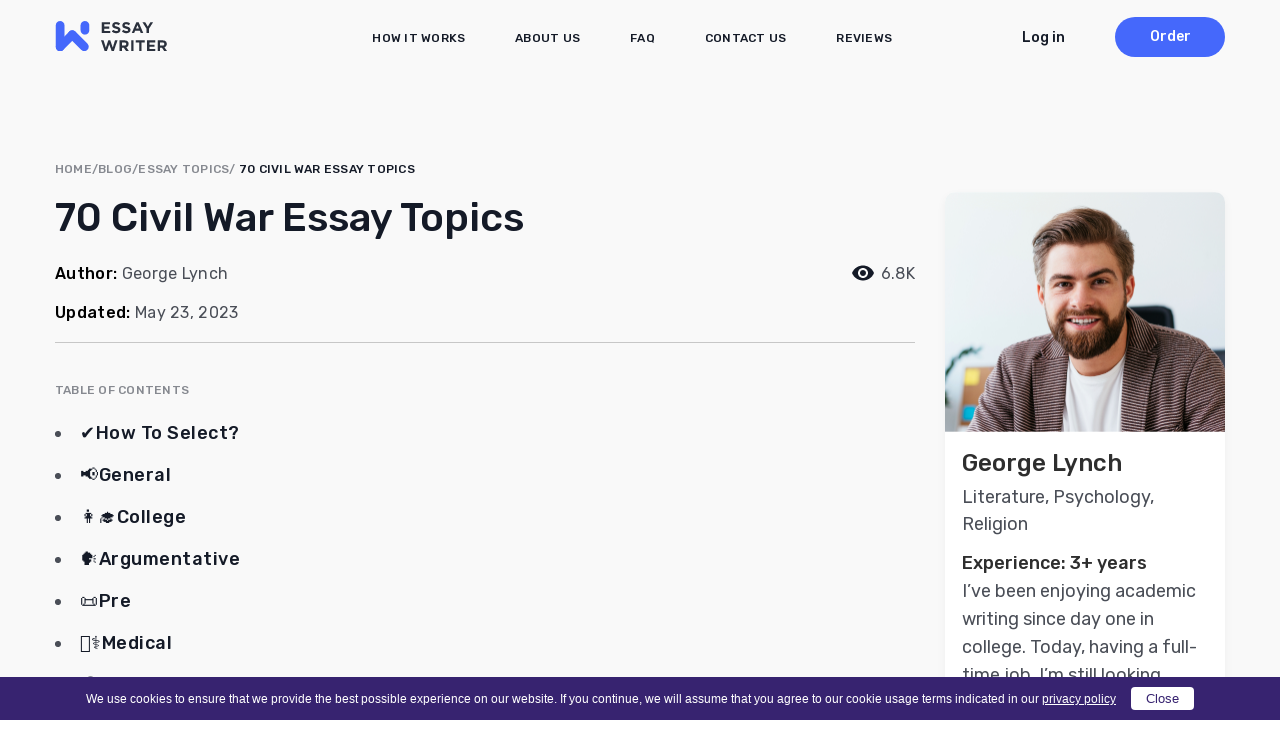

--- FILE ---
content_type: text/html; charset=UTF-8
request_url: https://essaywriter.org/civil-war-essay-topics
body_size: 13004
content:
<!DOCTYPE html>
<html lang="en-US">
<head>
    <meta charset="utf-8"/>
    <meta name="viewport" content="width=device-width,initial-scale=1.0" />

    <title>70 Best Civil War Essay Topics [2026 Updated] - EssayWriter</title>

    <meta name="facebook-domain-verification" content="z8u7zspov1vovsdj52kjdr7s0pq0tg"/>
    <meta name="format-detection" content="telephone=no">

    <style>
  /* latin 400 */
  @font-face {
    font-family: 'Rubik';
    font-style: normal;
    font-weight: 400;
    font-display: swap;
    src: url('/wp-content/themes/essaywriter.org/fonts/rubik.woff2') format('woff2');
    unicode-range: U+0000-00FF, U+0131, U+0152-0153, U+02BB-02BC, U+02C6, U+02DA, U+02DC, U+0304, U+0308, U+0329, U+2000-206F, U+20AC, U+2122, U+2191, U+2193, U+2212, U+2215, U+FEFF, U+FFFD;
  }

  /* latin 500 */
  @font-face {
    font-family: 'Rubik';
    font-style: normal;
    font-weight: 500;
    font-display: swap;
    src: url('/wp-content/themes/essaywriter.org/fonts/rubik.woff2') format('woff2');
    unicode-range: U+0000-00FF, U+0131, U+0152-0153, U+02BB-02BC, U+02C6, U+02DA, U+02DC, U+0304, U+0308, U+0329, U+2000-206F, U+20AC, U+2122, U+2191, U+2193, U+2212, U+2215, U+FEFF, U+FFFD;
  }

  /* latin 600 */
  @font-face {
    font-family: 'Rubik';
    font-style: normal;
    font-weight: 600;
    font-display: swap;
    src: url('/wp-content/themes/essaywriter.org/fonts/rubik.woff2') format('woff2');
    unicode-range: U+0000-00FF, U+0131, U+0152-0153, U+02BB-02BC, U+02C6, U+02DA, U+02DC, U+0304, U+0308, U+0329, U+2000-206F, U+20AC, U+2122, U+2191, U+2193, U+2212, U+2215, U+FEFF, U+FFFD;
  }
</style><link rel="apple-touch-icon" sizes="180x180" href="https://essaywriter.org/wp-content/themes/essaywriter.org/images/favicons/apple-touch-icon.png">
<link rel="mask-icon" href="https://essaywriter.org/wp-content/themes/essaywriter.org/images/favicons/safari-pinned-tab.svg" color="#5bbad5">

<link rel="icon" href="https://essaywriter.org/wp-content/themes/essaywriter.org/images/favicons/favicon-32.png" sizes="32x32">
<link rel="icon" href="https://essaywriter.org/wp-content/themes/essaywriter.org/images/favicons/favicon-57.png" sizes="57x57">
<link rel="icon" href="https://essaywriter.org/wp-content/themes/essaywriter.org/images/favicons/favicon-76.png" sizes="76x76">
<link rel="icon" href="https://essaywriter.org/wp-content/themes/essaywriter.org/images/favicons/favicon-96.png" sizes="96x96">
<link rel="icon" href="https://essaywriter.org/wp-content/themes/essaywriter.org/images/favicons/favicon-128.png" sizes="128x128">
<link rel="icon" href="https://essaywriter.org/wp-content/themes/essaywriter.org/images/favicons/favicon-192.png" sizes="192x192">
<link rel="icon" href="https://essaywriter.org/wp-content/themes/essaywriter.org/images/favicons/favicon-228.png" sizes="228x228">
<meta name="theme-color" content="#ffffff">
<!-- This site is optimized with the Yoast SEO plugin v12.5.1 - https://yoast.com/wordpress/plugins/seo/ -->
<meta name="description" content="Looking to excel in your Civil War essay? Explore our compilation of intriguing topics. Discover a wide array of original ideas and valuable tips in the article below."/>
<meta name="robots" content="max-snippet:-1, max-image-preview:large, max-video-preview:-1"/>
<link rel="canonical" href="https://essaywriter.org/civil-war-essay-topics" />
<meta property="og:locale" content="en_US" />
<meta property="og:type" content="article" />
<meta property="og:title" content="70 Best Civil War Essay Topics [2026 Updated] - EssayWriter" />
<meta property="og:description" content="Looking to excel in your Civil War essay? Explore our compilation of intriguing topics. Discover a wide array of original ideas and valuable tips in the article below." />
<meta property="og:url" content="https://essaywriter.org/civil-war-essay-topics" />
<meta property="og:site_name" content="EssayWriter" />
<meta property="article:section" content="Essay Topics" />
<meta property="article:published_time" content="2019-10-16T08:29:54+00:00" />
<meta property="article:modified_time" content="2023-05-23T12:16:46+00:00" />
<meta property="og:updated_time" content="2023-05-23T12:16:46+00:00" />
<meta property="og:image" content="https://essaywriter.org/wp-content/uploads/civil-war-gc0e539cab_640-1.jpg" />
<meta property="og:image:secure_url" content="https://essaywriter.org/wp-content/uploads/civil-war-gc0e539cab_640-1.jpg" />
<meta property="og:image:width" content="640" />
<meta property="og:image:height" content="457" />
<meta name="twitter:card" content="summary_large_image" />
<meta name="twitter:description" content="Looking to excel in your Civil War essay? Explore our compilation of intriguing topics. Discover a wide array of original ideas and valuable tips in the article below." />
<meta name="twitter:title" content="70 Best Civil War Essay Topics [2026 Updated] - EssayWriter" />
<meta name="twitter:image" content="https://essaywriter.org/wp-content/uploads/civil-war-gc0e539cab_640-1.jpg" />
<!-- / Yoast SEO plugin. -->

<style id='feedback-list-crm-feedback-style-inline-css' type='text/css'>


</style>
<link rel='stylesheet' id='single-css' href='https://essaywriter.org/wp-content/themes/essaywriter.org/single/css/style.min.css?ver=1768950642' type='text/css' media='all' />

<!-- Google Analytics Code -->
<script src="https://www.googletagmanager.com/gtag/js?id=G-E3FX7V5Z92" async=""></script><script>    (function() {
        var db = indexedDB.open("test");
        db.onerror = function(){window.isIncognito = true};
        db.onsuccess =function(){window.isIncognito = false};
    })();</script><script>    window.dataLayer = window.dataLayer || [];
    function gtag(){dataLayer.push(arguments);}
    gtag('js', new Date());gtag('config', 'G-E3FX7V5Z92', {'custom_map':{'dimension5': 'clientId'}});gtag('config', 'G-E3FX7V5Z92');</script>
<!-- End Google Analytics Code -->

<!-- Facebook Pixel Code -->
<script>!function(f,b,e,v,n,t,s){if(f.fbq)return;n=f.fbq=function()
                {n.callMethod? n.callMethod.apply(n,arguments):n.queue.push(arguments)}
                ;if(!f._fbq)f._fbq=n;
                n.push=n;n.loaded=!0;n.version='2.0';n.queue=[];t=b.createElement(e);t.async=!0;
                t.src=v;s=b.getElementsByTagName(e)[0];s.parentNode.insertBefore(t,s)}(window,
                document,'script','https://connect.facebook.net/en_US/fbevents.js');
                fbq('init', '252026755902256');
                fbq('track', 'PageView');</script>
<!-- End Facebook Pixel Code -->

<!-- Google Tag Manager -->
<script>(function(w,d,s,l,i){w[l]=w[l]||[];w[l].push(
            {'gtm.start': new Date().getTime(),event:'gtm.js'}
            );var f=d.getElementsByTagName(s)[0],
            j=d.createElement(s),dl=l!='dataLayer'?'&l='+l:'';j.async=true;j.src='//www.googletagmanager.com/gtm.js?id='+i+dl;f.parentNode.insertBefore(j,f);
            })(window,document,'script','dataLayer','GTM-5DT9JZ');</script>
<!-- End Google Tag Manager -->
<script src="/crm-widgets/index.js?2026012023" defer></script>    <script type="application/ld+json">{"@context":"https:\/\/schema.org","@type":"Article","mainEntityOfPage":{"@type":"WebPage","@id":"https:\/\/essaywriter.org\/civil-war-essay-topics"},"headline":"70 Civil War Essay Topics","description":"Looking to excel in your Civil War essay? Explore our compilation of intriguing topics. Discover a wide array of original ideas and valuable tips in the article below.","image":[{"@type":"ImageObject","url":"https:\/\/essaywriter.org\/wp-content\/uploads\/civil-war-gc0e539cab_640-1.jpg","width":640,"height":457}],"author":{"@type":"Person","name":"George Lynch","url":"https:\/\/essaywriter.org\/writers\/george-lynch"},"publisher":{"@type":"Organization","name":"EssayWriter","logo":{"@type":"ImageObject","url":"https:\/\/essaywriter.org\/wp-content\/themes\/essaywriter.org\/images\/logo.png"},"sameAs":["https:\/\/www.facebook.com\/Essaywriterorg-113245911352630","https:\/\/www.instagram.com\/essaywriter_org\/","https:\/\/twitter.com\/essays___writer"]},"datePublished":"2019-10-16T08:29:54+00:00","dateModified":"2023-05-23T12:16:46+00:00","articleSection":"Essay Topics","keywords":["70 Civil War Essay Topics","Essay Topics"]}</script>
</head>
<body class="post-template-default single single-post postid-3645 single-format-standard">
<header class="header " id="header">
    <div class="section-wrap">
        <div class="header__wrap">
            <a href="/" class="header__logo">
                <img src="https://essaywriter.org/wp-content/themes/essaywriter.org/images/header-logo.svg" alt="Essay Writer For Hire" width="112" height="30">
            </a>
                            <div class="header__menu">
                    <nav class="header__nav" id="nav">
                        <ul id="menu-essaywriter-new-menu" class="menu"><li id="menu-item-4017" class="menu-item menu-item-type-post_type menu-item-object-page menu-item-4017"><a href="https://essaywriter.org/how-it-works">How it works</a></li>
<li id="menu-item-4018" class="menu-item menu-item-type-post_type menu-item-object-page menu-item-4018"><a href="https://essaywriter.org/about-us">About us</a></li>
<li id="menu-item-4372" class="menu-item menu-item-type-post_type menu-item-object-page menu-item-4372"><a href="https://essaywriter.org/faq">FAQ</a></li>
<li id="menu-item-4972" class="menu-item menu-item-type-post_type menu-item-object-page menu-item-4972"><a href="https://essaywriter.org/contacts">Contact Us</a></li>
<li id="menu-item-18632" class="menu-item menu-item-type-post_type menu-item-object-page menu-item-18632"><a href="https://essaywriter.org/reviews">Reviews</a></li>
</ul>                    </nav>
                    <div class="header__btns">
                        <a href="/order" class="header__order">Order</a>
                        <div data-crm-widget="loginTooltip"></div>
                    </div>
                    <a href="javascript:void(0);" class="header-tel" onclick="btnClickCallback()">
                        <span class="header-tel__text">Toll-free 24/7:</span>
                        <div class="header-tel__tels">
                            <span>+1 (985) 261 4006</span>
                            <span>+44 20 3677 5446</span>
                        </div>
                    </a>
                </div>
                <a href="/order" class="header__order mobile">Order</a>      
                        
                                        <div class="header__hamburger">
                    <span class="line"></span>
                    <span class="line"></span>
                    <span class="line"></span>
                </div>
                    </div>
    </div>
</header>

<!--MAIN-->
<div id="main" class="main">

<div class="blog-single">
    <div class="section-wrap">
        
<nav class="breadcrumbs" typeof="BreadcrumbList" vocab="https://schema.org/">
    <!-- Breadcrumb NavXT 7.4.1 -->
<span property="itemListElement" typeof="ListItem"><a property="item" typeof="WebPage" title="Go to HOME." href="https://essaywriter.org/" class="home" ><span property="name">HOME</span></a><meta property="position" content="1"></span><span property="itemListElement" typeof="ListItem"><a property="item" typeof="WebPage" title="Go to Blog." href="https://essaywriter.org/blog" class="post-root post post-post"><span property="name">Blog</span></a><meta property="position" content="2"></span><span property="itemListElement" typeof="ListItem"><a property="item" typeof="WebPage" title="Go to the Essay Topics category archives." href="https://essaywriter.org/category/essay-topics" class="taxonomy category"><span property="name">Essay Topics</span></a><meta property="position" content="3"></span><span property="itemListElement" typeof="ListItem"><span property="name">70 Civil War Essay Topics</span><meta property="position" content="4"></span></nav>        <div class="blog-single__wrap">
            <div class="blog-single__left">
                            
        <article class="single-content">
            <h1 class="single-content__title">70 Civil War Essay Topics</h1>
            <div class="single-content__header">
                <div class="single-content__author">Author:
                    <span class="single-content__link"><a href="https://essaywriter.org/writers/george-lynch" title="Posts by George Lynch" rel="author">George Lynch</a></span>
                </div>
                <div class="single-content__updated">
                    Updated: <span>May 23, 2023</span>
                </div>
                <div class="single-content__views">
                    <span>6.8K</span>
                </div>
            </div>
            <div class="single-content__content">
                <div id="ez-toc-container" class="ez-toc-v2_0_11 counter-flat ez-toc-grey">
<div class="ez-toc-title-container">
<p class="ez-toc-title">Table of Contents</p>
<span class="ez-toc-title-toggle"></span></div>
<nav><ul class="ez-toc-list ez-toc-list-level-1"><li class="ez-toc-page-1"><a class="ez-toc-link ez-toc-heading-1" href="#No_Idea_How_to_Select_the_Best_Civil_War_Essay_Topic_Check_out!" title="✔️How To Select?">✔️How To Select?</a></li><li class="ez-toc-page-1"><a class="ez-toc-link ez-toc-heading-2" href="#Here_Is_a_List_of_Civil_War_Essay_Topics_for_Your_Consideration" title="📢General">📢General</a></li><li class="ez-toc-page-1"><a class="ez-toc-link ez-toc-heading-3" href="#10_Civil_War_Essay_Topics_for_College" title="👩‍🎓College">👩‍🎓College</a></li><li class="ez-toc-page-1"><a class="ez-toc-link ez-toc-heading-4" href="#Civil_War_Argumentative_Essay_Topics" title="🗣Argumentative">🗣Argumentative</a></li><li class="ez-toc-page-1"><a class="ez-toc-link ez-toc-heading-5" href="#Pre_Civil_War_Essay_Topics" title="📜Pre ">📜Pre </a></li><li class="ez-toc-page-1"><a class="ez-toc-link ez-toc-heading-6" href="#Civil_War_Essay_Medical_Topics" title="👩‍⚕️Medical ">👩‍⚕️Medical </a></li><li class="ez-toc-page-1"><a class="ez-toc-link ez-toc-heading-7" href="#Fun_Civil_War_Essay_Topics" title="😂Fun ">😂Fun </a></li><li class="ez-toc-page-1"><a class="ez-toc-link ez-toc-heading-8" href="#Civil_War_Essay_Questions_That_Will_Help_You_Pick_the_Right_Topic" title="❓Questions">❓Questions</a></li><li class="ez-toc-page-1"><a class="ez-toc-link ez-toc-heading-9" href="#Civil_War_Essay_Ideas_Quality_only_solutions" title="💡Ideas">💡Ideas</a></li></ul></nav></div>
<p>A history essay paper that focuses on civil war or any other topic that surrounds it can be hard for a student to write. For a starter, history requires adherence to detail. Besides, it is common for students not to remember the correct format needed when writing. Before you handle any essay, you must be sure of how to write it. Also, a good essay requires excellent thinking and writing skills. Now, if you lack one of these, then you might find challenges when drafting your paper. The good thing today is that we can help. We are an online custom writing company that handles academic challenges for students. From us, you will always get an expert to work on your essay, even if it touches on civil war.</p><h2><span class="ez-toc-section" id="No_Idea_How_to_Select_the_Best_Civil_War_Essay_Topic_Check_out!"></span>No Idea How to Select the Best Civil War Essay Topic? Check out!<span class="ez-toc-section-end"></span></h2><p>Once you get the right topic, the writing becomes seamless. Doing research is the first step to draft an excellent paper. After, you will have to break down all your findings to create good topics. With this, you won&#8217;t find challenges drafting our paperwork. You can also delve further into the subtopics and get more options to pick from. As such, you get more information to capture in your essay. Remember, the more data you have, the easier it will be to choose a topic that you understand.</p><p>When you only come across hard topics, you can choose the one with the most available content. Always be relevant and original when drafting your documents. Also, consider the person whom you want to address and their interests as well.</p><h2><span class="ez-toc-section" id="Here_Is_a_List_of_Civil_War_Essay_Topics_for_Your_Consideration"></span>Here Is a List of Civil War Essay Topics for Your Consideration<span class="ez-toc-section-end"></span></h2><p>Choosing the right topic is the first step towards writing an eye-catching essay. With our service, you can get all that at whatever time you need. Here, we have some of the best examples of the same to help you get started. They are:</p><ol><li>Slaves in America in comparison to their counterparts in England</li><li>The reasons for the start of the American civil war</li><li>The factors that fueled the American civil war</li><li>The civil war and its effect on America’s socio-political structure</li><li>Effects of the civil war on the American political landscape</li><li>Differences in slave activities in North and South America before the civil war</li><li>The reasons why the civil war was one of the most honorable war</li><li>Effects of the civil war on the internal relations of North and South America</li><li>Native Americans and the civil war</li><li>Functions of women in the civil war</li><li>Functions of the Confederate and Union spies</li><li>Major causes of the civil war in America</li><li>Battles fought in the American civil war</li><li>Consequences faced by the pioneers of the civil war</li><li>Strategies used during the civil war</li><li>Impacts of the Bleeding Kansas crisis on slavery</li><li>Role of Britain in the civil war</li><li>The participants in the American civil war</li><li>The importance of Lincoln in the Union during the civil war</li><li>Damages encountered during the civil war</li><li>Qualities that made North America win the civil war</li><li><a href="http://www.ushistory.org/us/12a.asp">Effects of slavery in America</a></li><li>Major challenges faced during the civil war</li><li>Measures used to end the civil war</li><li>The influence on the society that led to the civil war</li><li>Campaign strategies used by the South during the civil war</li><li>Causes for the end of the American civil war</li><li>The start and fall of the civil war</li><li>Impact of civil war on the outside world</li><li>Remarkable events during the civil war</li></ol><h2><span class="ez-toc-section" id="10_Civil_War_Essay_Topics_for_College"></span>10 Civil War Essay Topics for College<span class="ez-toc-section-end"></span></h2><ol><li>What was slavery like in the United States at the time of the civil war?</li><li>How does it compare to other countries?</li><li>Discuss the roles of men and women during the war.</li><li>What was the cause of the civil war? Is there more than one?</li><li>What were the results of the war? Were they positive or negative? Explain.</li><li>Discuss the presidency of Lincoln during the war and its role.</li><li>What was Britain&#8217;s role in the war?</li><li>Analyze the strategies used in different battles during the civil war.</li><li>Compare and contrast both the confederates and the federalists during the war.</li><li>How was the United States viewed from an outsider&#8217;s perspective?</li></ol><h2 class="css-a5m6co-text css-p8ym46-fontFamily css-11397xj-fontSize css-15qzf5r-display css-7bji7i-wordBreak"><span class="ez-toc-section" id="Civil_War_Argumentative_Essay_Topics"></span><strong><span class="">Civil War Argumentative Essay Topics</span></strong><span class="ez-toc-section-end"></span></h2><ol><li>The Role of <a href="https://essaywriter.org/examples/relationship-between-the-slavery-and-the-american-civil-war">Slavery</a> in Causing the American Civil War: Assessing the primary factor behind the conflict.</li><li>Economic Factors and the Civil War: Analyzing the economic disparities between the North and the South and their impact on the war.</li><li>States&#8217; Rights vs. Federal Authority: Examining the tension between states&#8217; rights and the power of the federal government during the Civil War.</li><li>The Emancipation Proclamation: Evaluating the significance and impact of President Lincoln&#8217;s executive order.</li><li>Military Strategy and Leadership: Comparing the military strategies and leadership styles of the Union and the Confederacy.</li><li>The Role of Women in the Civil War: Discussing the contributions and challenges faced by women during the conflict.</li><li>Reconstruction Era: Assessing the successes and failures of the <a href="https://essaywriter.org/examples/american-civil-war-and-reconstruction">post-war Reconstruction period</a>.</li><li><a href="https://essaywriter.org/examples/african-american-life-after-civil-war">African American</a> Soldiers in the Civil War: Examining the experiences and contributions of African American soldiers in the war.</li><li>The Border States: Exploring the complex dynamics and political allegiances of the border states during the Civil War.</li><li>Legacy of the Civil War: Analyzing the long-term impact and significance of the Civil War on American society and culture.</li></ol><h2 class="css-a5m6co-text css-p8ym46-fontFamily css-11397xj-fontSize css-15qzf5r-display css-7bji7i-wordBreak"><span class="ez-toc-section" id="Pre_Civil_War_Essay_Topics"></span><strong><span class="">Pre Civil War Essay Topics</span></strong><span class="ez-toc-section-end"></span></h2><ol><li>The Missouri Compromise: Analyzing the motivations behind the Compromise and its impact on the nation&#8217;s sectional tensions.</li><li>Manifest Destiny and its Influence on the Road to Civil War: Discussing how the belief in westward expansion intensified conflicts between the North and South.</li><li>The Abolitionist Movement: Examining the rise of abolitionist sentiment and its role in shaping the pre-Civil War era.</li><li>The Compromise of 1850: Assessing the effectiveness and consequences of the Compromise in addressing sectional disputes.</li><li>Dred Scott v. Sandford: Analyzing the Supreme Court decision and its impact on the nation&#8217;s divisions over slavery.</li><li>John Brown and the Harpers Ferry Raid: Discussing the significance of Brown&#8217;s actions and their role in escalating tensions between the North and South.</li><li>The Kansas-Nebraska Act: Examining the political and social consequences of popular sovereignty and the resulting conflicts in Kansas.</li><li>The Fugitive Slave Act: Assessing the controversial law&#8217;s impact on the nation and its contribution to the growing divide between the North and South.</li><li>The Rise of Secessionist Sentiment: Discussing the factors that fueled secessionist movements leading up to the Civil War.</li><li>Sectionalism and its Role in the Pre-Civil War Era: Analyzing the growing regional divisions and their influence on national politics and policies.</li></ol><h2 class="css-a5m6co-text css-p8ym46-fontFamily css-11397xj-fontSize css-15qzf5r-display css-7bji7i-wordBreak"><span class="ez-toc-section" id="Civil_War_Essay_Medical_Topics"></span><strong><span class="">Civil War Essay Medical Topics</span></strong><span class="ez-toc-section-end"></span></h2><ol><li>Medical Advancements during the Civil War: Investigating the innovations and medical practices that emerged as a result of the war.</li><li>Civil War Battlefield Medicine: Analyzing the challenges faced by medical personnel on the battlefield and their efforts to treat wounded soldiers.</li><li>Disease and Epidemics during the Civil War: Examining the prevalence and impact of diseases such as dysentery, typhoid, and malaria on soldiers and civilians.</li><li>Civil War Surgeons: Discussing the training, skills, and experiences of Civil War surgeons and their contributions to medical knowledge.</li><li>Anesthesia and Pain Management in Civil War Medicine: Exploring the development and use of anesthesia techniques to alleviate pain during surgeries.</li><li>Amputation and Prosthetics in the Civil War: Assessing the high rates of amputations during the war and the advancements in prosthetics that followed.</li><li>Nursing during the Civil War: Analyzing the role of nurses, including Clara Barton and Dorothea Dix, in providing care to wounded soldiers.</li><li>Psychological Trauma and Mental Health during the Civil War: Discussing the psychological effects of war on soldiers and the limited understanding of mental health at the time.</li><li>Medical Care for Prisoners of War: Examining the medical treatment provided to prisoners of war and the challenges faced in providing adequate care.</li><li>Medical Innovations and Lessons Learned from the Civil War: Investigating the long-term impact of medical advancements made during the Civil War on subsequent medical practices and conflicts.</li></ol><h2 class="css-a5m6co-text css-p8ym46-fontFamily css-11397xj-fontSize css-15qzf5r-display css-7bji7i-wordBreak"><span class="ez-toc-section" id="Fun_Civil_War_Essay_Topics"></span><strong><span class="">Fun Civil War Essay Topics</span></strong><span class="ez-toc-section-end"></span></h2><ol><li>&#8220;Battles and Breakfast: Unconventional Food Stories from the Civil War&#8221;</li><li>&#8220;Love and Letters: Romance in the Civil War Era&#8221;</li><li>&#8220;Ink and Iron: The Role of Journalism in the Civil War&#8221;</li><li>&#8220;Civil War Fashion Frenzy: From Hoop Skirts to Union Uniforms&#8221;</li><li>&#8220;Haunted History: Ghost Stories and Legends of the Civil War&#8221;</li><li>&#8220;The Art of War: Famous Civil War Paintings and Photographs&#8221;</li><li>&#8220;Music, Melodies, and Marching: The Soundtrack of the Civil War&#8221;</li><li>&#8220;Spies, Codes, and Deception: Secrets of the Civil War&#8221;</li><li>&#8220;The Civil War in Pop Culture: How Movies and TV Shape Our Understanding&#8221;</li><li>&#8220;Oddities and Curiosities: Strange Tales and Bizarre Artifacts from the Civil War&#8221;</li></ol><h2><span class="ez-toc-section" id="Civil_War_Essay_Questions_That_Will_Help_You_Pick_the_Right_Topic"></span>Civil War Essay Questions That Will Help You Pick the Right Topic<span class="ez-toc-section-end"></span></h2><p>When you are undecided about the type of topic, you can write down some questions to start you off. This is in relation to the topic at hand. Doing so helps to gauge your understanding. Besides, you will know the areas that you are good at. Here, we have five questions to boost your thinking. They are:</p><ol><li>Between the South and the North, which side benefited more from the war?</li><li>What led to the Emancipation Proclamation?</li><li>Was there any compensation for the slaves after the civil war?</li><li>Where did the civil war take place?</li><li><a href="https://www.battlefields.org/learn/articles/civil-war-facts">How did the civil war end</a>?</li><li>What changed when the civil war came to an end?</li><li>Why did the civil war take long before it ended?</li><li>Why did the Union win the civil war?</li><li>How was the civil war organized and executed?</li><li>Who pioneered the civil war?</li></ol><h2><span class="ez-toc-section" id="Civil_War_Essay_Ideas_Quality_only_solutions"></span>Civil War Essay Ideas: Quality only solutions<span class="ez-toc-section-end"></span></h2><p>For any student to submit a quality essay paper, you must know the ideas to include in your work. Remember, all questions and topics were ideas in the first place. This means that you cannot come up with a topic for your essay without having an idea or two. We have indicated five ideas for you to consider when thinking of civil war topics or questions. They are:</p><ul><li>States that took part in the civil war;</li><li>The Influence of racism in the American slave trade;</li><li>Political influence on the civil war;</li><li>Use of technology during the civil war;</li><li>Intervention by <a href="https://www.prio.org/Publications/Publication/?x=10348">human rights in the civil war</a>.</li></ul><h2>Available Expert Essay Paper Help Online</h2><p>Sometimes, it can be hard for students to come up with a great topic for their essays. When you hire us, you are sure of quality services. Besides, we will work on your essay as we give you time to handle other commitments. Rely on us for top-notch civil war paper writing solutions online. As such, we will help you pick the best topic and deliver an excellent essay on time written by our <a href="https://essaywriter.org/"><span data-sheets-value="{&quot;1&quot;:2,&quot;2&quot;:&quot;professional essay writer&quot;}" data-sheets-userformat="{&quot;2&quot;:513,&quot;3&quot;:{&quot;1&quot;:0},&quot;12&quot;:0}">professional essay writer</span></a>.</p>            </div>
            <div class="single-content__footer">
                
<div class="sharing-box">
    <div class="sharing-box__title">Share this post:</div>
    <div class="sharing-box__items">
        <a target="_blank" class="sharing-box__item sharing-box__item--facebook" href="https://www.facebook.com/sharer/sharer.php?u=https://essaywriter.org/civil-war-essay-topics" title="Share on Facebook">Share on Facebook</a>
        <a target="_blank" class="sharing-box__item sharing-box__item--twitter" href="https://twitter.com/intent/tweet?url=https://essaywriter.org/civil-war-essay-topics&text=70 Civil War Essay Topics&via=" title="Tweet this">Tweet this</a>
        <a target="_blank" class="sharing-box__item sharing-box__item--messenger" href="https://www.facebook.com/dialog/send?link=https://essaywriter.org/civil-war-essay-topics" title="Share on Messenger">Share on Messenger</a>
    </div>
</div>                <a href="/order" class="single-content__btn">Hire a Writer</a>
            </div>
        </article>

                        </div>
            <div class="blog-single__right">
                <div class="single-writer">
        <a href="https://essaywriter.org/writers/george-lynch" class="single-writer__img">
        <img src="https://essaywriter.org/wp-content/uploads/iStock-1040913300.png" alt="George Lynch" class="avatar avatar- wp-user-avatar wp-user-avatar- alignnone photo" />    </a>
    <div class="single-writer__content">
        <a href="https://essaywriter.org/writers/george-lynch" class="single-writer__name">
            George Lynch        </a>
        <div class="single-writer__specialty">
            Literature, Psychology, Religion        </div>
        <div class="single-writer__experience">
            Experience: 3+ years        </div>
        <div class="single-writer__description">
            I’ve been enjoying academic writing since day one in college. Today, having a full-time job, I’m still looking forward to writing essays and research papers online for others.        </div>
        <a href="https://essaywriter.org/writers/george-lynch"
           class="single-writer__btn">Read more</a>
    </div>
</div>                <nav class="blog-categories">
    <div class="blog-categories__title">Categories</div>

    
    <ul>
        	<li class="cat-item cat-item-982"><a href="https://essaywriter.org/category/academic-writing-guides">Academic Writing Guides</a>
</li>
	<li class="cat-item cat-item-362"><a href="https://essaywriter.org/category/coursework-writing-guides">Coursework Writing Guides</a>
</li>
	<li class="cat-item cat-item-359"><a href="https://essaywriter.org/category/dissertation-topics">Dissertation Topics</a>
</li>
	<li class="cat-item cat-item-358"><a href="https://essaywriter.org/category/dissertation-writing-guides">Dissertation Writing Guides</a>
</li>
	<li class="cat-item cat-item-356"><a href="https://essaywriter.org/category/essay-topics">Essay Topics</a>
</li>
	<li class="cat-item cat-item-354"><a href="https://essaywriter.org/category/essay-writing-guides">Essay Writing Guides</a>
</li>
	<li class="cat-item cat-item-353"><a href="https://essaywriter.org/category/research-paper-topics">Research Paper Topics</a>
</li>
	<li class="cat-item cat-item-357"><a href="https://essaywriter.org/category/research-paper-writing-guides">Research Paper Writing Guides</a>
</li>
	<li class="cat-item cat-item-355"><a href="https://essaywriter.org/category/speech-topics">Speech Topics</a>
</li>
	<li class="cat-item cat-item-1033"><a href="https://essaywriter.org/category/study-tips">Study Tips</a>
</li>
	<li class="cat-item cat-item-361"><a href="https://essaywriter.org/category/thesis-topics">Thesis Topics</a>
</li>
	<li class="cat-item cat-item-360"><a href="https://essaywriter.org/category/thesis-writing-guides">Thesis Writing Guides</a>
</li>
    </ul>
</nav>                <div class="sidebar-calc sticky__inner">
    <div class="sidebar-calc__title">A certified expert can do <span class="colored">a&nbsp;custom essay on your topic</span> with a 15% discount.</div>
    <div data-crm-widget="simplePriceCalc" data-view="default" data-params='{"code":"first15","pdd":{"discount_percent":0.15,"type_of_work":20,"number_page":1,"urgency":12,"level_work":2}}'></div>
</div>            </div>
        </div>
        <div class="similar-posts">
    <div class="similar-posts__heading">You Might Also Like:</div>
    <nav class="similar-posts__items">
                    <div class="similar-posts__item" id="post-18274">
                                <div class="similar-posts__content similar-posts__content--max">
                    <h2 class="similar-posts__title"><a
                                href="https://essaywriter.org/how-to-write-an-article-review">How to Write an Article Review &#8211; Guide with Tips&hellip;</a>
                    </h2>
                    <div class="similar-posts__text">
                        <p>What is an Article Review?A good article review is a critical evaluation of a scholarly piece, where the reviewer analyzes, summarizes, and assesses the content’s validity,&#8230;</p>
                    </div>
                    <a class="similar-posts__btn" href="https://essaywriter.org/how-to-write-an-article-review">Read more</a>
                </div>

            </div>
                    <div class="similar-posts__item" id="post-18272">
                                <div class="similar-posts__content similar-posts__content--max">
                    <h2 class="similar-posts__title"><a
                                href="https://essaywriter.org/how-to-write-an-academic-essay">How to Write an Academic Essay &#8211; Step by step&hellip;</a>
                    </h2>
                    <div class="similar-posts__text">
                        <p>How to Write an Academic Essay – Extended Instructions for Top-Notch WritingAre you eager to hone your writing skills but unfamiliar with the proper concepts of&#8230;</p>
                    </div>
                    <a class="similar-posts__btn" href="https://essaywriter.org/how-to-write-an-academic-essay">Read more</a>
                </div>

            </div>
                    <div class="similar-posts__item" id="post-18270">
                                <div class="similar-posts__content similar-posts__content--max">
                    <h2 class="similar-posts__title"><a
                                href="https://essaywriter.org/how-to-write-a-discursive-essay">How to Write a Discursive Essay &#8211; Guide with Tips,&hellip;</a>
                    </h2>
                    <div class="similar-posts__text">
                        <p>How to Write a Discursive Essay – Straightforward Tutorial from Talented AuthorsDealing with academic writing projects can bring with it a series of difficulties concerned with&#8230;</p>
                    </div>
                    <a class="similar-posts__btn" href="https://essaywriter.org/how-to-write-a-discursive-essay">Read more</a>
                </div>

            </div>
            </nav>
    <a class="similar-posts__back" href="/blog">Back to blog</a>
</div>    </div>
</div>

<section class="prefooter">
    <div class="section-wrap">
        <div class="prefooter__wrapper">
            <nav class="prefooter-menu">
                <a href="https://essaywriter.org/pay-for-essays">Pay For Essays</a>
<a href="https://essaywriter.org/essay-for-sale">Essay For Sale</a>
<a href="https://essaywriter.org/buy-college-essays">Buy College Essay</a>
<a href="https://essaywriter.org/essay-writing-help">Essay Writing Help</a>
<a href="https://essaywriter.org/write-my-essays">Write My Essays</a>
<a href="https://essaywriter.org/write-my-admission-essay">Write My Admission Essay</a>
<a href="https://essaywriter.org/admission-essay-writing-help">Admission Essay Writing Help</a>
<a href="https://essaywriter.org/scholarship-essay-help">Scholarship Essay Help</a>
<a href="https://essaywriter.org/psychology-essay-writing-services">Psychology Essay Writing Services</a>
<a href="https://essaywriter.org/law-essay-writing-services">Law Essay Writing Services</a>
<a href="https://essaywriter.org/non-plagiarized-essays">Non Plagiarized Essays</a>
<a href="https://essaywriter.org/essay-rewriting-service">Essay Rewriting Service</a>
<a href="https://essaywriter.org/rewrite-my-paper">Rewrite My Paper</a>
<a href="https://essaywriter.org/essay-formatting-service">Essay Formatting Service</a>
<a href="https://essaywriter.org/edit-my-paper">Edit My Paper</a>
<a href="https://essaywriter.org/college-essay-editing">College Essay Editing</a>
<a href="https://essaywriter.org/thesis-editing-services">Thesis Editing Services</a>
<a href="https://essaywriter.org/term-paper-editing-services">Term Paper Editing Service</a>
<a href="https://essaywriter.org/dissertation-editing-service">Dissertation Editing Service</a>
<a href="https://essaywriter.org/research-paper-editing-services">Research Paper Editing Service</a>
<a href="https://essaywriter.org/personal-statement-editing-service">Personal Statement Editing Service</a>
<a href="https://essaywriter.org/paper-editor">Paper Editor</a>
<a href="https://essaywriter.org/proofread-my-paper">Proofread My Paper</a>
<a href="https://essaywriter.org/paper-writer">Paper Writer</a>
<a href="https://essaywriter.org/write-my-paper-for-me">Write My Paper</a>
<a href="https://essaywriter.org/buy-papers">Buy Papers</a>
<a href="https://essaywriter.org/pay-for-papers">Pay for Papers</a>
<a href="https://essaywriter.org/paper-help">Paper Help</a>
<a href="https://essaywriter.org/custom-paper-writing-service">Custom Paper Writing Service</a>
<a href="https://essaywriter.org/buy-college-papers">Buy College Papers</a>
<a href="https://essaywriter.org/college-paper-help">College Paper Help</a>
<a href="https://essaywriter.org/write-my-college-paper">Write My College Paper</a>
<a href="https://essaywriter.org/biology-paper-writing-service">Biology Paper Writing Service</a>
<a href="https://essaywriter.org/write-my-philosophy-paper">Write My Philosophy Paper</a>
<a href="https://essaywriter.org/term-paper-writing-service">Term Paper Writing Service</a>
<a href="https://essaywriter.org/write-my-term-papers">Write My Term Paper</a>
<a href="https://essaywriter.org/term-paper-for-sale">Term Papers For Sale</a>
<a href="https://essaywriter.org/buy-term-paper">Buy Term Paper</a>
<a href="https://essaywriter.org/term-paper-writer">Term Paper Writer</a>
<a href="https://essaywriter.org/term-paper-writing-help">Term Paper Writing Help</a>
<a href="https://essaywriter.org/buy-college-term-papers">Buy College Term Papers</a>
<a href="https://essaywriter.org/custom-term-paper-writing-service">Custom Term Paper Writing Service</a>
<a href="https://essaywriter.org/research-paper-writing-services">Research Paper Writing Service</a>
<a href="https://essaywriter.org/research-paper-writer">Research Paper Writer</a>
<a href="https://essaywriter.org/write-my-research-papers">Write My Research Papers</a>
<a href="https://essaywriter.org/research-paper-for-sale">Research Paper For Sale</a>
<a href="https://essaywriter.org/pay-for-research-papers">Pay For Research Papers</a>
<a href="https://essaywriter.org/cheap-research-papers">Cheap Research Papers</a>
<a href="https://essaywriter.org/research-paper-writing-help">Research Paper Writing Help</a>
<a href="https://essaywriter.org/custom-research-paper-writing-service">Custom Research Paper</a>
<a href="https://essaywriter.org/english-research-paper-writing-service">English Research Paper Writing Service</a>
<a href="https://essaywriter.org/research-proposal-writing-services">Research Proposal Writing Service</a>
<a href="https://essaywriter.org/literature-review-writing-services">Literature Review Writing Services</a>
<a href="https://essaywriter.org/pay-for-literature-review">Pay for Literature Review</a>
<a href="https://essaywriter.org/dissertation-writing-services">Dissertation Writing Services</a>
<a href="https://essaywriter.org/dissertation-writers">Dissertation Writers</a>
<a href="https://essaywriter.org/buy-dissertation-online">Buy Dissertation</a>
<a href="https://essaywriter.org/do-my-dissertation-for-me">Do My Dissertation For Me</a>
<a href="https://essaywriter.org/dissertation-proposal-writing-help">Dissertation Proposal Help</a>
<a href="https://essaywriter.org/dissertation-abstract-writing-help">Dissertation Abstract Help</a>
<a href="https://essaywriter.org/dissertation-introduction-writing-help">Dissertation Introduction Help</a>
<a href="https://essaywriter.org/critique-my-essay">Critique My Essay</a>
<a href="https://essaywriter.org/homework-writing-services">Homework Writing Services</a>
<a href="https://essaywriter.org/buy-homework-online">Buy Homework</a>
<a href="https://essaywriter.org/school-homework-help">School Homework Help</a>
<a href="https://essaywriter.org/trigonometry-homework-help">Trigonometry Homework Help</a>
<a href="https://essaywriter.org/statistics-homework-help">Statistics Homework Help</a>
<a href="https://essaywriter.org/write-my-assignment">Write My Assignment</a>
<a href="https://essaywriter.org/buy-assignments">Buy Assignments</a>
<a href="https://essaywriter.org/statistics-assignment-help">Statistics Assignment Help</a>
<a href="https://essaywriter.org/university-assignment-help">University Assignment Help</a>
<a href="https://essaywriter.org/marketing-assignment-writing-help">Marketing Assignment Help</a>
<a href="https://essaywriter.org/law-assignment-writing-help">Law Assignment Writing Help</a>
<a href="https://essaywriter.org/persuasive-essay-writing-services">Persuasive Essay Writing Service</a>
<a href="https://essaywriter.org/persuasive-essay-writing-help">Persuasive Essay Writing Help</a>
<a href="https://essaywriter.org/thesis-writing-services">Thesis Writing Service</a>
<a href="https://essaywriter.org/thesis-writer">Thesis Writer</a>
<a href="https://essaywriter.org/thesis-writing-help">Thesis Writing Help</a>
<a href="https://essaywriter.org/write-my-thesis-for-me">Write My Thesis For Me</a>
<a href="https://essaywriter.org/write-my-thesis-statement">Write My Thesis Statement</a>
<a href="https://essaywriter.org/thesis-statement-help">Thesis Statement Help</a>
<a href="https://essaywriter.org/phd-thesis-writing-service">PhD Thesis Writing Service</a>
<a href="https://essaywriter.org/thesis-proposal-writing-services">Thesis Proposal Writing Service</a>
<a href="https://essaywriter.org/write-my-report">Write My Report</a>
<a href="https://essaywriter.org/book-report-writing-help">Book Report Help</a>
<a href="https://essaywriter.org/write-my-book-report-for-me">Write My Book Report For Me</a>
<a href="https://essaywriter.org/buy-book-reviews">Buy Book Reviews</a>
<a href="https://essaywriter.org/write-my-book-review-for-me">Write My Book Review</a>
<a href="https://essaywriter.org/write-my-lab-report">Write My Lab Report</a>
<a href="https://essaywriter.org/lab-report-writing-services">Lab Report Writing Service</a>
<a href="https://essaywriter.org/personal-statement-writer">Personal Statement Writer</a>
<a href="https://essaywriter.org/buy-personal-statement-online">Buy Personal Statement</a>
<a href="https://essaywriter.org/write-my-personal-statement-for-me">Write My Personal Statement For Me</a>
<a href="https://essaywriter.org/annotated-bibliography-writing-services">Annotated Bibliography Writing Services</a>
<a href="https://essaywriter.org/write-my-annotated-bibliography-for-me">Write My Annotated Bibliography For Me</a>
<a href="https://essaywriter.org/annotated-bibliography-writing-help">Annotated Bibliography Writing Help</a>
<a href="https://essaywriter.org/buy-speech-online">Buy Speech</a>
<a href="https://essaywriter.org/speech-help">Speech Help</a>
<a href="https://essaywriter.org/coursework-writing">Coursework Writing Service</a>
<a href="https://essaywriter.org/write-my-course-work">Write My Coursework</a>
<a href="https://essaywriter.org/pay-for-coursework">Pay For Coursework</a>
<a href="https://essaywriter.org/coursework-help">Coursework Help</a>
<a href="https://essaywriter.org/buy-courseworks">Buy Courseworks</a>
<a href="https://essaywriter.org/case-study-writing-services">Case Study Writing Service</a>
<a href="https://essaywriter.org/write-my-case-study">Write My Case Study</a>
<a href="https://essaywriter.org/buy-case-study-online">Buy Case Study</a>
<a href="https://essaywriter.org/capstone-project-writing-services">Capstone Project Writing Service</a>
<a href="https://essaywriter.org/buy-capstone-project-online">Buy Capstone Project Online</a>
<a href="https://essaywriter.org/do-my-powerpoint-presentation">Do My PowerPoint Presentation</a>
<a href="https://essaywriter.org/nursing-paper-writing-service">Nursing Paper Writing Service</a>
<a href="https://essaywriter.org/nursing-assignment-help">Nursing Assignment Help</a>
<a href="https://essaywriter.org/buy-nursing-paper">Buy Nursing Paper</a>
<a href="https://essaywriter.org/buy-discussion-post">Buy Discussion Post</a>
<a href="https://essaywriter.org/discussion-post-writing-service">Discussion Post Writing Service</a>
<a href="https://essaywriter.org/write-my-discussion-board-post">Write My Discussion Board Post</a>
            </nav>
            <a href="#" class="prefooter__btn" id="moreBtn">Show more</a>
        </div>
    </div>
</section>
</div>

<!--FOOTER-->
<footer class="footer">
    <div class="section-wrap">
        <div class="footer__wrap">
            <div class="footer__left">
                <div class="footer__logo">
                    <img data-src="https://essaywriter.org/wp-content/themes/essaywriter.org/images/footer-logo.svg" alt="70 Best Civil War Essay Topics [2026 Updated] - EssayWriter" class="lazy" width="112" height="30">
                </div>
                <div class="footer-social">
                    <a href="https://www.facebook.com/Essaywriterorg-113245911352630" target="_blank" class="footer-social__link footer-social__link--fb"></a>
                    <a href="https://www.instagram.com/essaywriter_org/" target="_blank" class="footer-social__link footer-social__link--in"></a>
                    <a href="https://twitter.com/essays___writer" target="_blank" class="footer-social__link footer-social__link--tw"></a>
                </div>
                <div class="footer__text">All of the papers you get at Essaywriter.org are meant for research purposes only. The papers are not supposed to be submitted for academic credit.</div>
                <div class="footer__dmca">
                    <a href="https://www.dmca.com/Protection/Status.aspx?ID=2101a06c-a0ef-44ba-8cfd-2b1059cef2fd&refurl=https://essaywriter.org/" title="DMCA.com Protection Status" class="dmca-badge"> <img data-src="https://images.dmca.com/Badges/DMCA_logo-grn-btn100w.png?ID=c70adbd2-4bbd-4851-92f0-7f8304d9bce1" alt="DMCA.com Protection Status" width="100" height="36" class="lazy" /></a>  <script src="https://images.dmca.com/Badges/DMCABadgeHelper.min.js" defer> </script>
                    <div class="trustedsite-trustmark" data-type="202" data-width="100"  data-height="41"></div>
                </div>
            </div>
            <div class="footer__middle">
                <nav class="footer__menu">
                    <div class="footer__title">Company</div>
                    <a href="/about-us">About us</a>
                    <a href="/how-it-works">How it works</a>
                    <a href="/prices">Prices</a>
                    <a href="/faq">FAQ</a>
                    <a href="/reviews">Reviews</a>
                    <a href="/writers">Writers</a>
                    <a href="/our-team">Our team</a>
                    <a href="/blog">Blog</a>
                    <a href="/contacts">Contact us</a>
                    <a href="/knowledge-base">Knowledge Base</a>
                    <a href="/discounts">Discounts & Rewards</a>
                </nav>
                <nav class="footer__menu">
                    <div class="footer__title">FREE RESOURCES</div>
                    <a href="/essay-title-generator">Essay Title Generator</a>
                    <a href="/examples">Free Essay Samples</a>
                    <a href="/plagiarism-checker">Plagiarism Checker</a>
                    <a href="/essay-generator">Essay Generator</a>
                    <a href="/essay-grammar-checker">Essay Grammar Checker</a>
                    <a href="/spell-checker">Free Spell Checker</a>
                    <a href="/citation-generator">Citation Generator</a>
                </nav>
            </div>
            <div class="footer__right">
                <div class="footer__title">Contacts</div>
                <div class="footer__tel-text">Toll-free 24/7:</div>
                <div class="footer__tel">+1 (985) 261 4006</div>
                <div class="footer__tel">+44 20 3677 5446</div>
                <a href="/cdn-cgi/l/email-protection#a6d5d3d6d6c9d4d2e6c3d5d5c7dfd1d4cfd2c3d488c9d4c1" class="footer__mail"><span class="__cf_email__" data-cfemail="7e0d0b0e0e110c0a3e1b0d0d1f07090c170a1b0c50110c19">[email&#160;protected]</span></a>
                <div class="footer__cards">
                    <img data-src="https://essaywriter.org/wp-content/themes/essaywriter.org/images/cards.svg" alt="" class="lazy" width="266" height="24">
                </div>
            </div>
        </div>
    </div>
</footer>
<div class="bottom-footer">
    <div class="section-wrap">
        <div class="bottom-footer__wrap">
            <div class="bottom-footer__copyright">© 2026 EssayWriter.org. All rights reserved</div>
            <div class="bottom-footer__menu">
                <a href="/terms-and-conditions">Terms & Conditions and Privacy Policy</a>
                <a href="/fair-use-policy">Fair Use Policy</a>
                <a href="/payment-policy">Payment Policy</a>
                <a href="/cookies-policy">Cookies Policy</a>
                <a href="/revision-policy">Revision Policy</a>
                <a href="/money-back-guarantee">Money Back Guarantee</a>
                <a href="/code-of-conduct">Code of Conduct</a>
            </div>
        </div>
    </div>
</div>

<div data-crm-widget="disclaimer" data-params='{"theme":"dark"}'></div>

<script data-cfasync="false" src="/cdn-cgi/scripts/5c5dd728/cloudflare-static/email-decode.min.js"></script><script type='text/javascript' src='https://essaywriter.org/wp-content/themes/essaywriter.org/js/plugins/jquery.min.js?ver=1.12.4' id='jquery-js'></script>
<script type='text/javascript' src='https://essaywriter.org/wp-content/themes/essaywriter.org/single/js/scripts.min.js?ver=1768950642' id='single-js-js'></script>
<script type='text/javascript' src='https://essaywriter.org/wp-content/plugins/easy-table-of-contents/vendor/smooth-scroll/jquery.smooth-scroll.min.js?ver=2.2.0' id='jquery-smooth-scroll-js'></script>
<script type='text/javascript' src='https://essaywriter.org/wp-content/plugins/easy-table-of-contents/vendor/js-cookie/js.cookie.min.js?ver=2.2.1' id='js-cookie-js'></script>
<script type='text/javascript' src='https://essaywriter.org/wp-content/plugins/easy-table-of-contents/vendor/sticky-kit/jquery.sticky-kit.min.js?ver=1.9.2' id='jquery-sticky-kit-js'></script>
<script type='text/javascript' id='ez-toc-js-js-extra'>
/* <![CDATA[ */
var ezTOC = {"smooth_scroll":"1","scroll_offset":"74"};
/* ]]> */
</script>
<script type='text/javascript' src='https://essaywriter.org/wp-content/plugins/easy-table-of-contents/assets/js/front.min.js?ver=2.0.11-1767716576' id='ez-toc-js-js'></script>


</body>
</html>

--- FILE ---
content_type: image/svg+xml
request_url: https://essaywriter.org/wp-content/themes/essaywriter.org/images/header-logo.svg
body_size: 1314
content:
<svg width="112" height="30" viewBox="0 0 112 30" fill="none" xmlns="http://www.w3.org/2000/svg"><g clip-path="url(#clip0)"><g opacity=".9" fill="#141A27"><path d="M46.86 12.07V1.208h8.195v2.127h-5.82v2.203h5.121v2.126h-5.121v2.282h5.897v2.126h-8.271zM61.432 12.226c-1.78 0-3.316-.58-4.61-1.738l1.413-1.692c1.065.88 2.147 1.32 3.243 1.32.486 0 .87-.094 1.149-.28a.883.883 0 00.419-.776c0-.31-.145-.559-.435-.745-.29-.196-.874-.409-1.753-.636a13.963 13.963 0 01-1.506-.45 5.475 5.475 0 01-1.102-.605 2.283 2.283 0 01-.76-.932c-.155-.382-.233-.838-.233-1.365 0-.983.352-1.775 1.055-2.375.714-.6 1.63-.9 2.747-.9 1.542 0 2.887.46 4.035 1.381l-1.241 1.8c-1.025-.713-1.966-1.07-2.825-1.07-.445 0-.791.093-1.04.28a.827.827 0 00-.356.698c0 .351.15.615.45.791.3.176.93.388 1.893.636 1.18.31 2.048.709 2.607 1.195.559.486.838 1.185.838 2.095 0 1.056-.367 1.883-1.102 2.483-.724.59-1.686.885-2.886.885zM71.517 12.226c-1.78 0-3.316-.58-4.609-1.738l1.412-1.692c1.066.88 2.147 1.32 3.244 1.32.486 0 .869-.094 1.148-.28a.883.883 0 00.42-.776c0-.31-.146-.559-.435-.745-.29-.196-.875-.409-1.754-.636a13.97 13.97 0 01-1.505-.45 5.475 5.475 0 01-1.102-.605 2.283 2.283 0 01-.76-.932c-.156-.382-.233-.838-.233-1.365 0-.983.351-1.775 1.055-2.375.714-.6 1.63-.9 2.747-.9 1.541 0 2.886.46 4.035 1.381l-1.242 1.8c-1.024-.713-1.966-1.07-2.824-1.07-.445 0-.792.093-1.04.28a.827.827 0 00-.357.698c0 .351.15.615.45.791.3.176.931.388 1.893.636 1.18.31 2.049.709 2.608 1.195.558.486.838 1.185.838 2.095 0 1.056-.368 1.883-1.102 2.483-.724.59-1.687.885-2.887.885zM76.732 12.07l4.655-10.94h2.204l4.656 10.94h-2.499l-.993-2.436H80.16l-.993 2.437h-2.436zm4.283-4.546H83.9L82.458 4l-1.443 3.523zM91.578 12.07V7.788l-4.174-6.58h2.793l2.592 4.361 2.638-4.36h2.716L93.968 7.74v4.33h-2.39zM49.732 30.254l-3.71-10.941h2.561l2.25 7.356 2.437-7.387h2.048l2.437 7.387 2.25-7.356h2.499l-3.71 10.94h-2.079l-2.452-7.107-2.452 7.108h-2.08zM64.584 30.176V19.313h4.966c1.377 0 2.432.367 3.166 1.102.621.62.931 1.459.931 2.514 0 1.666-.776 2.788-2.327 3.367l2.653 3.88H71.18L68.82 26.7h-1.847v3.476h-2.39zm2.39-5.587h2.421c.58 0 1.03-.14 1.35-.419.321-.29.481-.672.481-1.148 0-.507-.165-.89-.496-1.148-.331-.27-.792-.404-1.381-.404h-2.375v3.12zM76.218 30.176V19.313h2.39v10.863h-2.39zM84.163 30.176v-8.66h-3.305v-2.203h9v2.204h-3.305v8.66h-2.39zM92.007 30.176V19.313h8.194v2.126h-5.82v2.204h5.121v2.126h-5.12v2.281h5.896v2.126h-8.271zM102.714 30.176V19.313h4.966c1.376 0 2.431.367 3.166 1.102.62.62.931 1.459.931 2.514 0 1.666-.776 2.788-2.328 3.367l2.654 3.88h-2.794L106.95 26.7h-1.846v3.476h-2.39zm2.39-5.587h2.421c.579 0 1.029-.14 1.35-.419.321-.29.481-.672.481-1.148 0-.507-.166-.89-.497-1.148-.331-.27-.791-.404-1.381-.404h-2.374v3.12z"/></g><rect x="9.493" y="30.252" width="8.743" height="30.251" rx="4.372" transform="rotate(180 9.493 30.252)" fill="#4568FB"/><rect x="34.323" y="13.639" width="8.743" height="13.639" rx="4.372" transform="rotate(180 34.323 13.64)" fill="#4568FB"/><rect x="35.522" y="25.741" width="8.743" height="25.879" rx="4.372" transform="rotate(135 35.522 25.74)" fill="#4568FB"/><rect x="5.182" y="32" width="8.743" height="25.879" rx="4.372" transform="rotate(-135 5.182 32)" fill="#4568FB"/></g><defs><clipPath id="clip0"><path fill="#fff" d="M0 0h112v30H0z"/></clipPath></defs></svg>

--- FILE ---
content_type: application/javascript
request_url: https://essaywriter.org/wp-content/themes/essaywriter.org/single/js/scripts.min.js?ver=1768950642
body_size: 2725
content:
"use strict";var _extends=Object.assign||function(e){for(var t=1;t<arguments.length;t++){var n=arguments[t];for(var o in n)Object.prototype.hasOwnProperty.call(n,o)&&(e[o]=n[o])}return e},_typeof="function"==typeof Symbol&&"symbol"==typeof Symbol.iterator?function(e){return typeof e}:function(e){return e&&"function"==typeof Symbol&&e.constructor===Symbol&&e!==Symbol.prototype?"symbol":typeof e};!function(e,t){"object"===("undefined"==typeof exports?"undefined":_typeof(exports))&&"undefined"!=typeof module?module.exports=t():"function"==typeof define&&define.amd?define(t):e.LazyLoad=t()}(this,function(){function e(e,t,n){var o=t._settings;!n&&s(e)||($(o.callback_enter,e),x.indexOf(e.tagName)>-1&&(I(e,t),y(e,o.class_loading)),w(e,t),i(e),$(o.callback_set,e))}var t={elements_selector:"img",container:document,threshold:300,thresholds:null,data_src:"src",data_srcset:"srcset",data_sizes:"sizes",data_bg:"bg",class_loading:"loading",class_loaded:"loaded",class_error:"error",load_delay:0,callback_load:null,callback_error:null,callback_set:null,callback_enter:null,callback_finish:null,to_webp:!1},n=function(e){return _extends({},t,e)},o=function(e,t){return e.getAttribute("data-"+t)},r=function(e,t,n){var o="data-"+t;null!==n?e.setAttribute(o,n):e.removeAttribute(o)},i=function(e){return r(e,"was-processed","true")},s=function(e){return"true"===o(e,"was-processed")},a=function(e,t){return r(e,"ll-timeout",t)},c=function(e){return o(e,"ll-timeout")},l=function(e,t){var n,o=new e(t);try{n=new CustomEvent("LazyLoad::Initialized",{detail:{instance:o}})}catch(e){(n=document.createEvent("CustomEvent")).initCustomEvent("LazyLoad::Initialized",!1,!1,{instance:o})}window.dispatchEvent(n)},u=function(e,t){return t?e.replace(/\.(jpe?g|png)/gi,".webp"):e},d="undefined"!=typeof window,f=d&&!("onscroll"in window)||/(gle|ing|ro)bot|crawl|spider/i.test(navigator.userAgent),_=d&&"IntersectionObserver"in window,h=d&&"classList"in document.createElement("p"),m=d&&function(){var e=document.createElement("canvas");return!(!e.getContext||!e.getContext("2d"))&&0===e.toDataURL("image/webp").indexOf("data:image/webp")}(),g=function(e,t,n,r){for(var i,s=0;i=e.children[s];s+=1)if("SOURCE"===i.tagName){var a=o(i,n);v(i,t,a,r)}},v=function(e,t,n,o){n&&e.setAttribute(t,u(n,o))},b=function(e,t){var n=m&&t.to_webp,r=o(e,t.data_src),i=o(e,t.data_bg);if(r){var s=u(r,n);e.style.backgroundImage='url("'+s+'")'}if(i){var a=u(i,n);e.style.backgroundImage=a}},p={IMG:function(e,t){var n=m&&t.to_webp,r=t.data_srcset,i=e.parentNode;i&&"PICTURE"===i.tagName&&g(i,"srcset",r,n);var s=o(e,t.data_sizes);v(e,"sizes",s);var a=o(e,r);v(e,"srcset",a,n);var c=o(e,t.data_src);v(e,"src",c,n)},IFRAME:function(e,t){var n=o(e,t.data_src);v(e,"src",n)},VIDEO:function(e,t){var n=t.data_src,r=o(e,n);g(e,"src",n),v(e,"src",r),e.load()}},w=function(e,t){var n=t._settings,o=e.tagName,r=p[o];if(r)return r(e,n),t._updateLoadingCount(1),void(t._elements=function(e,t){return e.filter(function(e){return e!==t})}(t._elements,e));b(e,n)},y=function(e,t){h?e.classList.add(t):e.className+=(e.className?" ":"")+t},$=function(e,t){e&&e(t)},C=function(e,t,n){e.addEventListener(t,n)},k=function(e,t,n){e.removeEventListener(t,n)},E=function(e,t,n){k(e,"load",t),k(e,"loadeddata",t),k(e,"error",n)},L=function(e,t,n){var o=n._settings,r=t?o.class_loaded:o.class_error,i=t?o.callback_load:o.callback_error,s=e.target;(function(e,t){h?e.classList.remove(t):e.className=e.className.replace(new RegExp("(^|\\s+)"+t+"(\\s+|$)")," ").replace(/^\s+/,"").replace(/\s+$/,"")})(s,o.class_loading),y(s,r),$(i,s),n._updateLoadingCount(-1)},I=function(e,t){var n=function n(r){L(r,!0,t),E(e,n,o)},o=function o(r){L(r,!1,t),E(e,n,o)};!function(e,t,n){C(e,"load",t),C(e,"loadeddata",t),C(e,"error",n)}(e,n,o)},x=["IMG","IFRAME","VIDEO"],z=function(t,n,o){e(t,o),n.unobserve(t)},O=function(e){var t=c(e);t&&(clearTimeout(t),a(e,null))},A=function(e){return e.isIntersecting||e.intersectionRatio>0},S=function(e,t){this._settings=n(e),this._setObserver(),this._loadingCount=0,this.update(t)};return S.prototype={_manageIntersection:function(e){var t=this._observer,n=this._settings.load_delay,o=e.target;n?A(e)?function(e,t,n){var o=n._settings.load_delay,r=c(e);r||(r=setTimeout(function(){z(e,t,n),O(e)},o),a(e,r))}(o,t,this):O(o):A(e)&&z(o,t,this)},_onIntersection:function(e){e.forEach(this._manageIntersection.bind(this))},_setObserver:function(){var e;_&&(this._observer=new IntersectionObserver(this._onIntersection.bind(this),{root:(e=this._settings).container===document?null:e.container,rootMargin:e.thresholds||e.threshold+"px"}))},_updateLoadingCount:function(e){this._loadingCount+=e,0===this._elements.length&&0===this._loadingCount&&$(this._settings.callback_finish)},update:function(e){var t=this,n=this._settings,o=e||n.container.querySelectorAll(n.elements_selector);this._elements=function(e){return e.filter(function(e){return!s(e)})}(Array.prototype.slice.call(o)),!f&&this._observer?this._elements.forEach(function(e){t._observer.observe(e)}):this.loadAll()},destroy:function(){var e=this;this._observer&&(this._elements.forEach(function(t){e._observer.unobserve(t)}),this._observer=null),this._elements=null,this._settings=null},load:function(t,n){e(t,this,n)},loadAll:function(){var e=this;this._elements.forEach(function(t){e.load(t)})}},d&&function(e,t){if(t)if(t.length)for(var n,o=0;n=t[o];o+=1)l(e,n);else l(e,t)}(S,window.lazyLoadOptions),S});var myLazyLoad=new LazyLoad({elements_selector:".lazy"});function btnClickCallback(){$(".cr-cb-button-block").click()}function btnClickFreshchat(){1!=window.fcWidget.isOpen()&&window.fcWidget.open()}$(function(){function e(){$(".header__menu").removeClass("opened"),$(".header__hamburger").removeClass("is-active"),$("body").removeClass("overflow"),$(".menu-item-has-children").find("a:first-child").removeClass("sub-open").siblings(".sub-menu").hide().stop().removeAttr("style")}$(".header__hamburger").click(function(){$(this).toggleClass("is-active"),$(".header__menu").toggleClass("opened"),$("body").toggleClass("overflow"),$(".menu-item-has-children").find("a:first-child").removeClass("sub-open").siblings(".sub-menu").hide().stop().removeAttr("style")}),$(window).on("load resize",function(){$(window).width()>1023&&e()}),$(".js-scroll").click(function(t){t.preventDefault();var n=$(this).attr("href");$(window).width()<1024&&e(),$("html,body").animate({scrollTop:$(n).offset().top-74},"slow")})}),$(window).on("scroll",function(){$(window).scrollTop()>50?$(".header").addClass("colored"):$(".header").removeClass("colored")}),$("#moreBtn").click(function(e){return e.preventDefault(),"Show more"==this.innerText?(this.innerText="Show less",$("#moreBtn, .prefooter-menu").addClass("opened")):(this.innerText="Show more",$("#moreBtn, .prefooter-menu").removeClass("opened")),!1}),$(function(){const e=$(".blog-sc__ga");$(".single-content__content").on("click",e[0],function(){gtag("event","blog_banner_first_click",{event_category:"blog_banner",event_label:"Hire Writer"})}),$(".single-content__content").on("click",e[1],function(){gtag("event","blog_banner_second_click",{event_category:"blog_banner",event_label:"Hire Writer"})})});